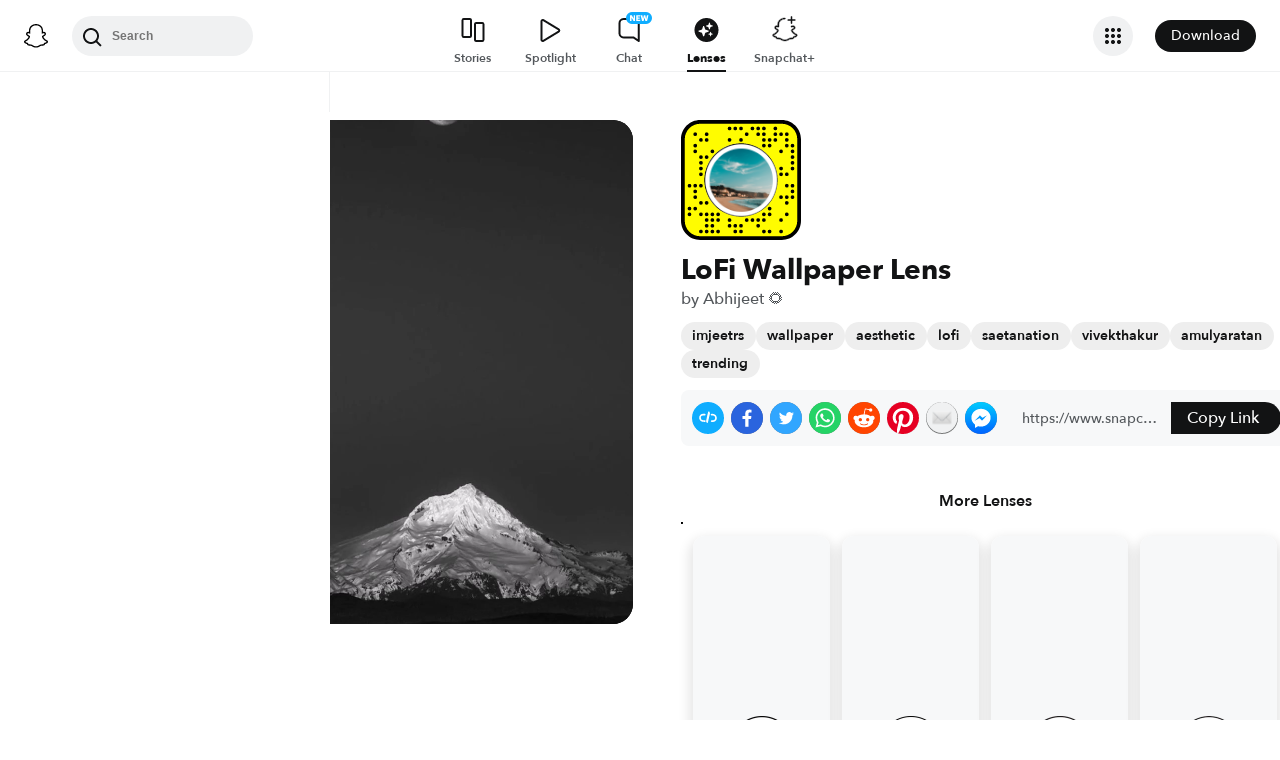

--- FILE ---
content_type: image/svg+xml
request_url: https://app.snapchat.com/web/deeplink/snapcode?data=8a6fc08c984142d2ba3280a8178acee8&version=1&type=svg
body_size: 114565
content:
<?xml version="1.0" encoding="UTF-8" standalone="no"?>
<svg xmlns:xlink="http://www.w3.org/1999/xlink" height="320" version="1.1" viewBox="0 0 320 320" width="320" xmlns="http://www.w3.org/2000/svg">
  <defs>
    <rect height="320" id="rect" rx="51.2" width="320" x="0" y="0"/>
    <clipPath id="clip">
      <use xlink:href="#rect"/>
    </clipPath>
  </defs>
  <image clip-path="url(#clip)" height="62.0%" width="62.0%" x="61.25" xlink:href="[data-uri]" y="61.25"/>
  <path d="M60,160C60,104.78,104.78,60,160,60L160,60C215.22,60,260,104.78,260,160L260,160C260,215.22,215.22,260,160,260L160,260C104.78,260,60,215.22,60,160L60,160M0,268.8C0,297.07,22.93,320,51.2,320L268.8,320C297.07,320,320,297.07,320,268.8L320,51.2C320,22.93,297.07,0,268.8,0L51.2,0C22.93,0,0,22.93,0,51.2L0,268.8" fill="#000000"/>
  <path d="M10,51.2C10,28.45,28.45,10,51.2,10L268.8,10C291.55,10,310,28.45,310,51.2L310,268.8C310,291.55,291.55,310,268.8,310L51.2,310C28.45,310,10,291.55,10,268.8L10,51.2M129.47,17.63A5,5,0,0,0,129.47,27.63A5,5,0,0,0,129.47,17.63M144.74,17.63A5,5,0,0,0,144.74,27.63A5,5,0,0,0,144.74,17.63M160,17.63A5,5,0,0,0,160,27.63A5,5,0,0,0,160,17.63M190.53,17.63A5,5,0,0,0,190.53,27.63A5,5,0,0,0,190.53,17.63M205.79,17.63A5,5,0,0,0,205.79,27.63A5,5,0,0,0,205.79,17.63M221.05,17.63A5,5,0,0,0,221.05,27.63A5,5,0,0,0,221.05,17.63M251.58,17.63A5,5,0,0,0,251.58,27.63A5,5,0,0,0,251.58,17.63M37.89,32.89A5,5,0,0,0,37.89,42.89A5,5,0,0,0,37.89,32.89M68.42,32.89A5,5,0,0,0,68.42,42.89A5,5,0,0,0,68.42,32.89M175.26,32.89A5,5,0,0,0,175.26,42.89A5,5,0,0,0,175.26,32.89M205.79,32.89A5,5,0,0,0,205.79,42.89A5,5,0,0,0,205.79,32.89M221.05,32.89A5,5,0,0,0,221.05,42.89A5,5,0,0,0,221.05,32.89M251.58,32.89A5,5,0,0,0,251.58,42.89A5,5,0,0,0,251.58,32.89M266.84,32.89A5,5,0,0,0,266.84,42.89A5,5,0,0,0,266.84,32.89M282.11,32.89A5,5,0,0,0,282.11,42.89A5,5,0,0,0,282.11,32.89M53.16,48.16A5,5,0,0,0,53.16,58.16A5,5,0,0,0,53.16,48.16M68.42,48.16A5,5,0,0,0,68.42,58.16A5,5,0,0,0,68.42,48.16M129.47,48.16A5,5,0,0,0,129.47,58.16A5,5,0,0,0,129.47,48.16M160,48.16A5,5,0,0,0,160,58.16A5,5,0,0,0,160,48.16M221.05,48.16A5,5,0,0,0,221.05,58.16A5,5,0,0,0,221.05,48.16M236.32,48.16A5,5,0,0,0,236.32,58.16A5,5,0,0,0,236.32,48.16M251.58,48.16A5,5,0,0,0,251.58,58.16A5,5,0,0,0,251.58,48.16M282.11,48.16A5,5,0,0,0,282.11,58.16A5,5,0,0,0,282.11,48.16M37.89,63.42A5,5,0,0,0,37.89,73.42A5,5,0,0,0,37.89,63.42M221.05,63.42A5,5,0,0,0,221.05,73.42A5,5,0,0,0,221.05,63.42M236.32,63.42A5,5,0,0,0,236.32,73.42A5,5,0,0,0,236.32,63.42M282.11,63.42A5,5,0,0,0,282.11,73.42A5,5,0,0,0,282.11,63.42M297.37,63.42A5,5,0,0,0,297.37,73.42A5,5,0,0,0,297.37,63.42M37.89,78.68A5,5,0,0,0,37.89,88.68A5,5,0,0,0,37.89,78.68M83.68,78.68A5,5,0,0,0,83.68,88.68A5,5,0,0,0,83.68,78.68M266.84,78.68A5,5,0,0,0,266.84,88.68A5,5,0,0,0,266.84,78.68M297.37,78.68A5,5,0,0,0,297.37,88.68A5,5,0,0,0,297.37,78.68M53.16,93.95A5,5,0,0,0,53.16,103.95A5,5,0,0,0,53.16,93.95M68.42,93.95A5,5,0,0,0,68.42,103.95A5,5,0,0,0,68.42,93.95M297.37,93.95A5,5,0,0,0,297.37,103.95A5,5,0,0,0,297.37,93.95M53.16,109.21A5,5,0,0,0,53.16,119.21A5,5,0,0,0,53.16,109.21M297.37,109.21A5,5,0,0,0,297.37,119.21A5,5,0,0,0,297.37,109.21M53.16,124.47A5,5,0,0,0,53.16,134.47A5,5,0,0,0,53.16,124.47M266.84,124.47A5,5,0,0,0,266.84,134.47A5,5,0,0,0,266.84,124.47M297.37,124.47A5,5,0,0,0,297.37,134.47A5,5,0,0,0,297.37,124.47M53.16,139.74A5,5,0,0,0,53.16,149.74A5,5,0,0,0,53.16,139.74M266.84,139.74A5,5,0,0,0,266.84,149.74A5,5,0,0,0,266.84,139.74M282.11,139.74A5,5,0,0,0,282.11,149.74A5,5,0,0,0,282.11,139.74M22.63,170.26A5,5,0,0,0,22.63,180.26A5,5,0,0,0,22.63,170.26M37.89,170.26A5,5,0,0,0,37.89,180.26A5,5,0,0,0,37.89,170.26M53.16,170.26A5,5,0,0,0,53.16,180.26A5,5,0,0,0,53.16,170.26M282.11,170.26A5,5,0,0,0,282.11,180.26A5,5,0,0,0,282.11,170.26M297.37,170.26A5,5,0,0,0,297.37,180.26A5,5,0,0,0,297.37,170.26M37.89,185.53A5,5,0,0,0,37.89,195.53A5,5,0,0,0,37.89,185.53M297.37,185.53A5,5,0,0,0,297.37,195.53A5,5,0,0,0,297.37,185.53M37.89,200.79A5,5,0,0,0,37.89,210.79A5,5,0,0,0,37.89,200.79M266.84,200.79A5,5,0,0,0,266.84,210.79A5,5,0,0,0,266.84,200.79M282.11,200.79A5,5,0,0,0,282.11,210.79A5,5,0,0,0,282.11,200.79M297.37,200.79A5,5,0,0,0,297.37,210.79A5,5,0,0,0,297.37,200.79M53.16,216.05A5,5,0,0,0,53.16,226.05A5,5,0,0,0,53.16,216.05M68.42,216.05A5,5,0,0,0,68.42,226.05A5,5,0,0,0,68.42,216.05M282.11,216.05A5,5,0,0,0,282.11,226.05A5,5,0,0,0,282.11,216.05M22.63,231.32A5,5,0,0,0,22.63,241.32A5,5,0,0,0,22.63,231.32M37.89,231.32A5,5,0,0,0,37.89,241.32A5,5,0,0,0,37.89,231.32M236.32,231.32A5,5,0,0,0,236.32,241.32A5,5,0,0,0,236.32,231.32M22.63,246.58A5,5,0,0,0,22.63,256.58A5,5,0,0,0,22.63,246.58M53.16,246.58A5,5,0,0,0,53.16,256.58A5,5,0,0,0,53.16,246.58M68.42,246.58A5,5,0,0,0,68.42,256.58A5,5,0,0,0,68.42,246.58M83.68,246.58A5,5,0,0,0,83.68,256.58A5,5,0,0,0,83.68,246.58M98.95,246.58A5,5,0,0,0,98.95,256.58A5,5,0,0,0,98.95,246.58M221.05,246.58A5,5,0,0,0,221.05,256.58A5,5,0,0,0,221.05,246.58M236.32,246.58A5,5,0,0,0,236.32,256.58A5,5,0,0,0,236.32,246.58M282.11,246.58A5,5,0,0,0,282.11,256.58A5,5,0,0,0,282.11,246.58M68.42,261.84A5,5,0,0,0,68.42,271.84A5,5,0,0,0,68.42,261.84M83.68,261.84A5,5,0,0,0,83.68,271.84A5,5,0,0,0,83.68,261.84M98.95,261.84A5,5,0,0,0,98.95,271.84A5,5,0,0,0,98.95,261.84M129.47,261.84A5,5,0,0,0,129.47,271.84A5,5,0,0,0,129.47,261.84M175.26,261.84A5,5,0,0,0,175.26,271.84A5,5,0,0,0,175.26,261.84M190.53,261.84A5,5,0,0,0,190.53,271.84A5,5,0,0,0,190.53,261.84M205.79,261.84A5,5,0,0,0,205.79,271.84A5,5,0,0,0,205.79,261.84M221.05,261.84A5,5,0,0,0,221.05,271.84A5,5,0,0,0,221.05,261.84M266.84,261.84A5,5,0,0,0,266.84,271.84A5,5,0,0,0,266.84,261.84M68.42,277.11A5,5,0,0,0,68.42,287.11A5,5,0,0,0,68.42,277.11M83.68,277.11A5,5,0,0,0,83.68,287.11A5,5,0,0,0,83.68,277.11M129.47,277.11A5,5,0,0,0,129.47,287.11A5,5,0,0,0,129.47,277.11M144.74,277.11A5,5,0,0,0,144.74,287.11A5,5,0,0,0,144.74,277.11M160,277.11A5,5,0,0,0,160,287.11A5,5,0,0,0,160,277.11M205.79,277.11A5,5,0,0,0,205.79,287.11A5,5,0,0,0,205.79,277.11M53.16,292.37A5,5,0,0,0,53.16,302.37A5,5,0,0,0,53.16,292.37M68.42,292.37A5,5,0,0,0,68.42,302.37A5,5,0,0,0,68.42,292.37M83.68,292.37A5,5,0,0,0,83.68,302.37A5,5,0,0,0,83.68,292.37M98.95,292.37A5,5,0,0,0,98.95,302.37A5,5,0,0,0,98.95,292.37M144.74,292.37A5,5,0,0,0,144.74,302.37A5,5,0,0,0,144.74,292.37M160,292.37A5,5,0,0,0,160,302.37A5,5,0,0,0,160,292.37M221.05,292.37A5,5,0,0,0,221.05,302.37A5,5,0,0,0,221.05,292.37M236.32,292.37A5,5,0,0,0,236.32,302.37A5,5,0,0,0,236.32,292.37M266.84,292.37A5,5,0,0,0,266.84,302.37A5,5,0,0,0,266.84,292.37M62,160C62,214.12,105.88,258,160,258L160,258C214.12,258,258,214.12,258,160L258,160C258,105.88,214.12,62,160,62L160,62C105.88,62,62,105.88,62,160L62,160" fill="#FFFC00"/>
</svg>
